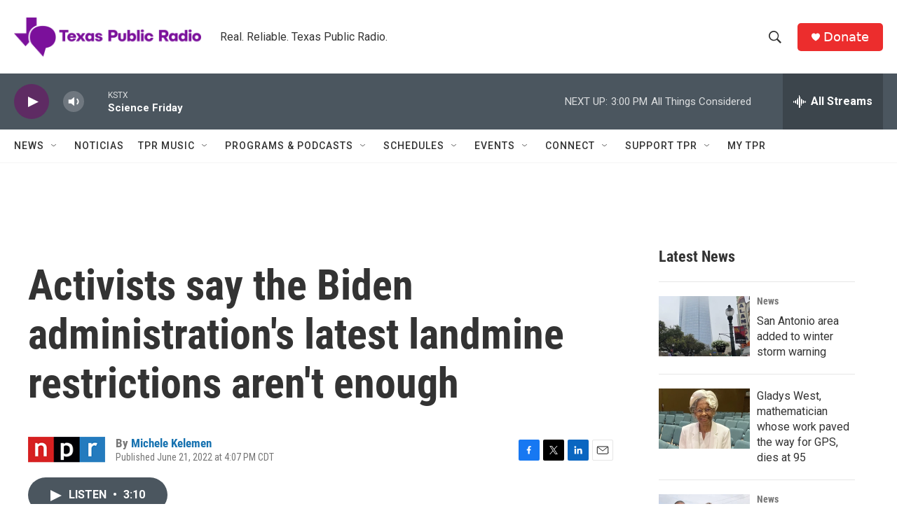

--- FILE ---
content_type: text/html; charset=utf-8
request_url: https://www.google.com/recaptcha/api2/aframe
body_size: 267
content:
<!DOCTYPE HTML><html><head><meta http-equiv="content-type" content="text/html; charset=UTF-8"></head><body><script nonce="ePvjCOgd0Zk8co7JCPOYKw">/** Anti-fraud and anti-abuse applications only. See google.com/recaptcha */ try{var clients={'sodar':'https://pagead2.googlesyndication.com/pagead/sodar?'};window.addEventListener("message",function(a){try{if(a.source===window.parent){var b=JSON.parse(a.data);var c=clients[b['id']];if(c){var d=document.createElement('img');d.src=c+b['params']+'&rc='+(localStorage.getItem("rc::a")?sessionStorage.getItem("rc::b"):"");window.document.body.appendChild(d);sessionStorage.setItem("rc::e",parseInt(sessionStorage.getItem("rc::e")||0)+1);localStorage.setItem("rc::h",'1769201802048');}}}catch(b){}});window.parent.postMessage("_grecaptcha_ready", "*");}catch(b){}</script></body></html>